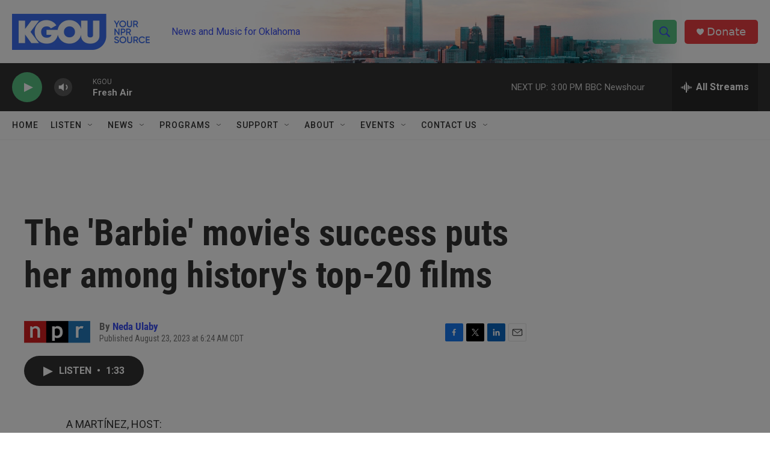

--- FILE ---
content_type: text/html; charset=utf-8
request_url: https://www.google.com/recaptcha/api2/aframe
body_size: -88
content:
<!DOCTYPE HTML><html><head><meta http-equiv="content-type" content="text/html; charset=UTF-8"></head><body><script nonce="JM4vy8SCp9u5uOtbroCQpg">/** Anti-fraud and anti-abuse applications only. See google.com/recaptcha */ try{var clients={'sodar':'https://pagead2.googlesyndication.com/pagead/sodar?'};window.addEventListener("message",function(a){try{if(a.source===window.parent){var b=JSON.parse(a.data);var c=clients[b['id']];if(c){var d=document.createElement('img');d.src=c+b['params']+'&rc='+(localStorage.getItem("rc::a")?sessionStorage.getItem("rc::b"):"");window.document.body.appendChild(d);sessionStorage.setItem("rc::e",parseInt(sessionStorage.getItem("rc::e")||0)+1);localStorage.setItem("rc::h",'1762286674206');}}}catch(b){}});window.parent.postMessage("_grecaptcha_ready", "*");}catch(b){}</script></body></html>